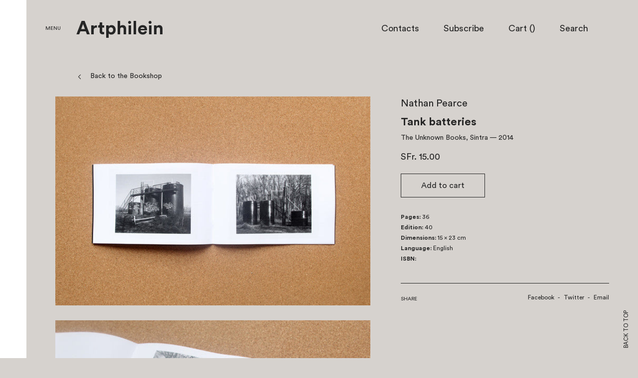

--- FILE ---
content_type: text/html; charset=utf-8
request_url: https://choisi.info/products/nathan-pearce-tank-batteries
body_size: 19618
content:
<!doctype html>
<!--[if IE 8]><html class="no-js lt-ie9" lang="en"> <![endif]-->
<!--[if IE 9 ]><html class="ie9 no-js"> <![endif]-->
<!--[if (gt IE 9)|!(IE)]><!--> <html class="no-js"> <!--<![endif]-->
<head>

  <!-- Basic page needs ================================================== -->
  <meta charset="utf-8">
  <meta http-equiv="X-UA-Compatible" content="IE=edge,chrome=1">
  <meta name="viewport" content="width=device-width, user-scalable=no, initial-scale=1.0, maximum-scale=1.0, minimum-scale=1.0">
  <meta name="turbolinks-cache-control" content="no-cache">
  

  <!-- Title and description ================================================== -->
  <title>
  Tank batteries &ndash; Artphilein Bookstore
  </title>
  
  <!-- Helpers ================================================== -->
  <!-- /snippets/social-meta-tags.liquid -->


  <meta property="og:type" content="product">
  <meta property="og:title" content="Tank batteries">
  
    <meta property="og:image" content="http://choisi.info/cdn/shop/products/IMG_9696_670_grande.jpg?v=1469631835">
    <meta property="og:image:secure_url" content="https://choisi.info/cdn/shop/products/IMG_9696_670_grande.jpg?v=1469631835">
  
    <meta property="og:image" content="http://choisi.info/cdn/shop/products/IMG_9690_670_grande.jpg?v=1469631835">
    <meta property="og:image:secure_url" content="https://choisi.info/cdn/shop/products/IMG_9690_670_grande.jpg?v=1469631835">
  
    <meta property="og:image" content="http://choisi.info/cdn/shop/products/IMG_9704_670_grande_a4fdd23c-abef-4b48-9f5c-f19d5c90025b_grande.jpg?v=1469631835">
    <meta property="og:image:secure_url" content="https://choisi.info/cdn/shop/products/IMG_9704_670_grande_a4fdd23c-abef-4b48-9f5c-f19d5c90025b_grande.jpg?v=1469631835">
  
  <meta property="og:description" content="">
  <meta property="og:price:amount" content="15.00">
  <meta property="og:price:currency" content="CHF">

<meta property="og:url" content="https://choisi.info/products/nathan-pearce-tank-batteries">
<meta property="og:site_name" content="Artphilein Bookstore">



  <meta name="twitter:site" content="@https://www.instagram.com/artphilein_books">


  <meta name="twitter:card" content="summary">


  <meta name="twitter:title" content="Tank batteries">
  <meta name="twitter:description" content="">
  <meta name="twitter:image" content="https://choisi.info/cdn/shop/products/IMG_9704_670_grande_a4fdd23c-abef-4b48-9f5c-f19d5c90025b_grande.jpg?v=1469631835">
  <meta name="twitter:image:width" content="600">
  <meta name="twitter:image:height" content="600">


  <link rel="canonical" href="https://choisi.info/products/nathan-pearce-tank-batteries">
  <meta name="theme-color" content="#747474">

  <!-- CSS ================================================== -->
  <link href="//choisi.info/cdn/shop/t/1/assets/bundle.css?v=70079478090149203201576076808" rel="stylesheet" type="text/css" media="all" />

  <!-- Header hook for plugins ================================================== -->
  <script>window.performance && window.performance.mark && window.performance.mark('shopify.content_for_header.start');</script><meta name="google-site-verification" content="PzfUL1wZbvrxpW6hauYI2JcjZdFKFFfzBB2wjxvXv2Q">
<meta name="facebook-domain-verification" content="8pg39c2ijhsgey33yazrbbdb3i7kg4">
<meta name="facebook-domain-verification" content="ngfqt9bcdh90654hdpnezsfvamvoyn">
<meta id="shopify-digital-wallet" name="shopify-digital-wallet" content="/13417181/digital_wallets/dialog">
<meta name="shopify-checkout-api-token" content="7ae0a321afa30c857b5bcaf270b0d6d5">
<meta id="in-context-paypal-metadata" data-shop-id="13417181" data-venmo-supported="false" data-environment="production" data-locale="en_US" data-paypal-v4="true" data-currency="CHF">
<link rel="alternate" type="application/json+oembed" href="https://choisi.info/products/nathan-pearce-tank-batteries.oembed">
<script async="async" src="/checkouts/internal/preloads.js?locale=en-CH"></script>
<link rel="preconnect" href="https://shop.app" crossorigin="anonymous">
<script async="async" src="https://shop.app/checkouts/internal/preloads.js?locale=en-CH&shop_id=13417181" crossorigin="anonymous"></script>
<script id="apple-pay-shop-capabilities" type="application/json">{"shopId":13417181,"countryCode":"CH","currencyCode":"CHF","merchantCapabilities":["supports3DS"],"merchantId":"gid:\/\/shopify\/Shop\/13417181","merchantName":"Artphilein Bookstore","requiredBillingContactFields":["postalAddress","email","phone"],"requiredShippingContactFields":["postalAddress","email","phone"],"shippingType":"shipping","supportedNetworks":["visa","masterCard"],"total":{"type":"pending","label":"Artphilein Bookstore","amount":"1.00"},"shopifyPaymentsEnabled":true,"supportsSubscriptions":true}</script>
<script id="shopify-features" type="application/json">{"accessToken":"7ae0a321afa30c857b5bcaf270b0d6d5","betas":["rich-media-storefront-analytics"],"domain":"choisi.info","predictiveSearch":true,"shopId":13417181,"locale":"en"}</script>
<script>var Shopify = Shopify || {};
Shopify.shop = "choisi-2.myshopify.com";
Shopify.locale = "en";
Shopify.currency = {"active":"CHF","rate":"1.0"};
Shopify.country = "CH";
Shopify.theme = {"name":"launchpad-star","id":133443527,"schema_name":null,"schema_version":null,"theme_store_id":null,"role":"main"};
Shopify.theme.handle = "null";
Shopify.theme.style = {"id":null,"handle":null};
Shopify.cdnHost = "choisi.info/cdn";
Shopify.routes = Shopify.routes || {};
Shopify.routes.root = "/";</script>
<script type="module">!function(o){(o.Shopify=o.Shopify||{}).modules=!0}(window);</script>
<script>!function(o){function n(){var o=[];function n(){o.push(Array.prototype.slice.apply(arguments))}return n.q=o,n}var t=o.Shopify=o.Shopify||{};t.loadFeatures=n(),t.autoloadFeatures=n()}(window);</script>
<script>
  window.ShopifyPay = window.ShopifyPay || {};
  window.ShopifyPay.apiHost = "shop.app\/pay";
  window.ShopifyPay.redirectState = null;
</script>
<script id="shop-js-analytics" type="application/json">{"pageType":"product"}</script>
<script defer="defer" async type="module" src="//choisi.info/cdn/shopifycloud/shop-js/modules/v2/client.init-shop-cart-sync_COMZFrEa.en.esm.js"></script>
<script defer="defer" async type="module" src="//choisi.info/cdn/shopifycloud/shop-js/modules/v2/chunk.common_CdXrxk3f.esm.js"></script>
<script type="module">
  await import("//choisi.info/cdn/shopifycloud/shop-js/modules/v2/client.init-shop-cart-sync_COMZFrEa.en.esm.js");
await import("//choisi.info/cdn/shopifycloud/shop-js/modules/v2/chunk.common_CdXrxk3f.esm.js");

  window.Shopify.SignInWithShop?.initShopCartSync?.({"fedCMEnabled":true,"windoidEnabled":true});

</script>
<script>
  window.Shopify = window.Shopify || {};
  if (!window.Shopify.featureAssets) window.Shopify.featureAssets = {};
  window.Shopify.featureAssets['shop-js'] = {"shop-cart-sync":["modules/v2/client.shop-cart-sync_CRSPkpKa.en.esm.js","modules/v2/chunk.common_CdXrxk3f.esm.js"],"init-fed-cm":["modules/v2/client.init-fed-cm_DO1JVZ96.en.esm.js","modules/v2/chunk.common_CdXrxk3f.esm.js"],"init-windoid":["modules/v2/client.init-windoid_hXardXh0.en.esm.js","modules/v2/chunk.common_CdXrxk3f.esm.js"],"init-shop-email-lookup-coordinator":["modules/v2/client.init-shop-email-lookup-coordinator_jpxQlUsx.en.esm.js","modules/v2/chunk.common_CdXrxk3f.esm.js"],"shop-toast-manager":["modules/v2/client.shop-toast-manager_C-K0q6-t.en.esm.js","modules/v2/chunk.common_CdXrxk3f.esm.js"],"shop-button":["modules/v2/client.shop-button_B6dBoDg5.en.esm.js","modules/v2/chunk.common_CdXrxk3f.esm.js"],"shop-login-button":["modules/v2/client.shop-login-button_BHRMsoBb.en.esm.js","modules/v2/chunk.common_CdXrxk3f.esm.js","modules/v2/chunk.modal_C89cmTvN.esm.js"],"shop-cash-offers":["modules/v2/client.shop-cash-offers_p6Pw3nax.en.esm.js","modules/v2/chunk.common_CdXrxk3f.esm.js","modules/v2/chunk.modal_C89cmTvN.esm.js"],"avatar":["modules/v2/client.avatar_BTnouDA3.en.esm.js"],"init-shop-cart-sync":["modules/v2/client.init-shop-cart-sync_COMZFrEa.en.esm.js","modules/v2/chunk.common_CdXrxk3f.esm.js"],"init-shop-for-new-customer-accounts":["modules/v2/client.init-shop-for-new-customer-accounts_BNQiNx4m.en.esm.js","modules/v2/client.shop-login-button_BHRMsoBb.en.esm.js","modules/v2/chunk.common_CdXrxk3f.esm.js","modules/v2/chunk.modal_C89cmTvN.esm.js"],"pay-button":["modules/v2/client.pay-button_CRuQ9trT.en.esm.js","modules/v2/chunk.common_CdXrxk3f.esm.js"],"init-customer-accounts-sign-up":["modules/v2/client.init-customer-accounts-sign-up_Q1yheB3t.en.esm.js","modules/v2/client.shop-login-button_BHRMsoBb.en.esm.js","modules/v2/chunk.common_CdXrxk3f.esm.js","modules/v2/chunk.modal_C89cmTvN.esm.js"],"checkout-modal":["modules/v2/client.checkout-modal_DtXVhFgQ.en.esm.js","modules/v2/chunk.common_CdXrxk3f.esm.js","modules/v2/chunk.modal_C89cmTvN.esm.js"],"init-customer-accounts":["modules/v2/client.init-customer-accounts_B5rMd0lj.en.esm.js","modules/v2/client.shop-login-button_BHRMsoBb.en.esm.js","modules/v2/chunk.common_CdXrxk3f.esm.js","modules/v2/chunk.modal_C89cmTvN.esm.js"],"lead-capture":["modules/v2/client.lead-capture_CmGCXBh3.en.esm.js","modules/v2/chunk.common_CdXrxk3f.esm.js","modules/v2/chunk.modal_C89cmTvN.esm.js"],"shop-follow-button":["modules/v2/client.shop-follow-button_CV5C02lv.en.esm.js","modules/v2/chunk.common_CdXrxk3f.esm.js","modules/v2/chunk.modal_C89cmTvN.esm.js"],"shop-login":["modules/v2/client.shop-login_Bz_Zm_XZ.en.esm.js","modules/v2/chunk.common_CdXrxk3f.esm.js","modules/v2/chunk.modal_C89cmTvN.esm.js"],"payment-terms":["modules/v2/client.payment-terms_D7XnU2ez.en.esm.js","modules/v2/chunk.common_CdXrxk3f.esm.js","modules/v2/chunk.modal_C89cmTvN.esm.js"]};
</script>
<script id="__st">var __st={"a":13417181,"offset":3600,"reqid":"4b14c275-357c-4170-bd68-5c26851d77fa-1763317234","pageurl":"choisi.info\/products\/nathan-pearce-tank-batteries","u":"d856eeb0f2a0","p":"product","rtyp":"product","rid":7981406599};</script>
<script>window.ShopifyPaypalV4VisibilityTracking = true;</script>
<script id="captcha-bootstrap">!function(){'use strict';const t='contact',e='account',n='new_comment',o=[[t,t],['blogs',n],['comments',n],[t,'customer']],c=[[e,'customer_login'],[e,'guest_login'],[e,'recover_customer_password'],[e,'create_customer']],r=t=>t.map((([t,e])=>`form[action*='/${t}']:not([data-nocaptcha='true']) input[name='form_type'][value='${e}']`)).join(','),a=t=>()=>t?[...document.querySelectorAll(t)].map((t=>t.form)):[];function s(){const t=[...o],e=r(t);return a(e)}const i='password',u='form_key',d=['recaptcha-v3-token','g-recaptcha-response','h-captcha-response',i],f=()=>{try{return window.sessionStorage}catch{return}},m='__shopify_v',_=t=>t.elements[u];function p(t,e,n=!1){try{const o=window.sessionStorage,c=JSON.parse(o.getItem(e)),{data:r}=function(t){const{data:e,action:n}=t;return t[m]||n?{data:e,action:n}:{data:t,action:n}}(c);for(const[e,n]of Object.entries(r))t.elements[e]&&(t.elements[e].value=n);n&&o.removeItem(e)}catch(o){console.error('form repopulation failed',{error:o})}}const l='form_type',E='cptcha';function T(t){t.dataset[E]=!0}const w=window,h=w.document,L='Shopify',v='ce_forms',y='captcha';let A=!1;((t,e)=>{const n=(g='f06e6c50-85a8-45c8-87d0-21a2b65856fe',I='https://cdn.shopify.com/shopifycloud/storefront-forms-hcaptcha/ce_storefront_forms_captcha_hcaptcha.v1.5.2.iife.js',D={infoText:'Protected by hCaptcha',privacyText:'Privacy',termsText:'Terms'},(t,e,n)=>{const o=w[L][v],c=o.bindForm;if(c)return c(t,g,e,D).then(n);var r;o.q.push([[t,g,e,D],n]),r=I,A||(h.body.append(Object.assign(h.createElement('script'),{id:'captcha-provider',async:!0,src:r})),A=!0)});var g,I,D;w[L]=w[L]||{},w[L][v]=w[L][v]||{},w[L][v].q=[],w[L][y]=w[L][y]||{},w[L][y].protect=function(t,e){n(t,void 0,e),T(t)},Object.freeze(w[L][y]),function(t,e,n,w,h,L){const[v,y,A,g]=function(t,e,n){const i=e?o:[],u=t?c:[],d=[...i,...u],f=r(d),m=r(i),_=r(d.filter((([t,e])=>n.includes(e))));return[a(f),a(m),a(_),s()]}(w,h,L),I=t=>{const e=t.target;return e instanceof HTMLFormElement?e:e&&e.form},D=t=>v().includes(t);t.addEventListener('submit',(t=>{const e=I(t);if(!e)return;const n=D(e)&&!e.dataset.hcaptchaBound&&!e.dataset.recaptchaBound,o=_(e),c=g().includes(e)&&(!o||!o.value);(n||c)&&t.preventDefault(),c&&!n&&(function(t){try{if(!f())return;!function(t){const e=f();if(!e)return;const n=_(t);if(!n)return;const o=n.value;o&&e.removeItem(o)}(t);const e=Array.from(Array(32),(()=>Math.random().toString(36)[2])).join('');!function(t,e){_(t)||t.append(Object.assign(document.createElement('input'),{type:'hidden',name:u})),t.elements[u].value=e}(t,e),function(t,e){const n=f();if(!n)return;const o=[...t.querySelectorAll(`input[type='${i}']`)].map((({name:t})=>t)),c=[...d,...o],r={};for(const[a,s]of new FormData(t).entries())c.includes(a)||(r[a]=s);n.setItem(e,JSON.stringify({[m]:1,action:t.action,data:r}))}(t,e)}catch(e){console.error('failed to persist form',e)}}(e),e.submit())}));const S=(t,e)=>{t&&!t.dataset[E]&&(n(t,e.some((e=>e===t))),T(t))};for(const o of['focusin','change'])t.addEventListener(o,(t=>{const e=I(t);D(e)&&S(e,y())}));const B=e.get('form_key'),M=e.get(l),P=B&&M;t.addEventListener('DOMContentLoaded',(()=>{const t=y();if(P)for(const e of t)e.elements[l].value===M&&p(e,B);[...new Set([...A(),...v().filter((t=>'true'===t.dataset.shopifyCaptcha))])].forEach((e=>S(e,t)))}))}(h,new URLSearchParams(w.location.search),n,t,e,['guest_login'])})(!0,!0)}();</script>
<script integrity="sha256-52AcMU7V7pcBOXWImdc/TAGTFKeNjmkeM1Pvks/DTgc=" data-source-attribution="shopify.loadfeatures" defer="defer" src="//choisi.info/cdn/shopifycloud/storefront/assets/storefront/load_feature-81c60534.js" crossorigin="anonymous"></script>
<script crossorigin="anonymous" defer="defer" src="//choisi.info/cdn/shopifycloud/storefront/assets/shopify_pay/storefront-65b4c6d7.js?v=20250812"></script>
<script data-source-attribution="shopify.dynamic_checkout.dynamic.init">var Shopify=Shopify||{};Shopify.PaymentButton=Shopify.PaymentButton||{isStorefrontPortableWallets:!0,init:function(){window.Shopify.PaymentButton.init=function(){};var t=document.createElement("script");t.src="https://choisi.info/cdn/shopifycloud/portable-wallets/latest/portable-wallets.en.js",t.type="module",document.head.appendChild(t)}};
</script>
<script data-source-attribution="shopify.dynamic_checkout.buyer_consent">
  function portableWalletsHideBuyerConsent(e){var t=document.getElementById("shopify-buyer-consent"),n=document.getElementById("shopify-subscription-policy-button");t&&n&&(t.classList.add("hidden"),t.setAttribute("aria-hidden","true"),n.removeEventListener("click",e))}function portableWalletsShowBuyerConsent(e){var t=document.getElementById("shopify-buyer-consent"),n=document.getElementById("shopify-subscription-policy-button");t&&n&&(t.classList.remove("hidden"),t.removeAttribute("aria-hidden"),n.addEventListener("click",e))}window.Shopify?.PaymentButton&&(window.Shopify.PaymentButton.hideBuyerConsent=portableWalletsHideBuyerConsent,window.Shopify.PaymentButton.showBuyerConsent=portableWalletsShowBuyerConsent);
</script>
<script data-source-attribution="shopify.dynamic_checkout.cart.bootstrap">document.addEventListener("DOMContentLoaded",(function(){function t(){return document.querySelector("shopify-accelerated-checkout-cart, shopify-accelerated-checkout")}if(t())Shopify.PaymentButton.init();else{new MutationObserver((function(e,n){t()&&(Shopify.PaymentButton.init(),n.disconnect())})).observe(document.body,{childList:!0,subtree:!0})}}));
</script>
<script id='scb4127' type='text/javascript' async='' src='https://choisi.info/cdn/shopifycloud/privacy-banner/storefront-banner.js'></script><link id="shopify-accelerated-checkout-styles" rel="stylesheet" media="screen" href="https://choisi.info/cdn/shopifycloud/portable-wallets/latest/accelerated-checkout-backwards-compat.css" crossorigin="anonymous">
<style id="shopify-accelerated-checkout-cart">
        #shopify-buyer-consent {
  margin-top: 1em;
  display: inline-block;
  width: 100%;
}

#shopify-buyer-consent.hidden {
  display: none;
}

#shopify-subscription-policy-button {
  background: none;
  border: none;
  padding: 0;
  text-decoration: underline;
  font-size: inherit;
  cursor: pointer;
}

#shopify-subscription-policy-button::before {
  box-shadow: none;
}

      </style>

<script>window.performance && window.performance.mark && window.performance.mark('shopify.content_for_header.end');</script>
  <script data-turbolinks-eval="false" type="text/javascript" src="//choisi.info/cdn/shop/t/1/assets/modernizr.min.js?v=137617515274177302221466782669"></script>
  
  <script src="//choisi.info/cdn/shopifycloud/storefront/assets/themes_support/shopify_common-5f594365.js" type="text/javascript"></script>

<link href="https://monorail-edge.shopifysvc.com" rel="dns-prefetch">
<script>(function(){if ("sendBeacon" in navigator && "performance" in window) {try {var session_token_from_headers = performance.getEntriesByType('navigation')[0].serverTiming.find(x => x.name == '_s').description;} catch {var session_token_from_headers = undefined;}var session_cookie_matches = document.cookie.match(/_shopify_s=([^;]*)/);var session_token_from_cookie = session_cookie_matches && session_cookie_matches.length === 2 ? session_cookie_matches[1] : "";var session_token = session_token_from_headers || session_token_from_cookie || "";function handle_abandonment_event(e) {var entries = performance.getEntries().filter(function(entry) {return /monorail-edge.shopifysvc.com/.test(entry.name);});if (!window.abandonment_tracked && entries.length === 0) {window.abandonment_tracked = true;var currentMs = Date.now();var navigation_start = performance.timing.navigationStart;var payload = {shop_id: 13417181,url: window.location.href,navigation_start,duration: currentMs - navigation_start,session_token,page_type: "product"};window.navigator.sendBeacon("https://monorail-edge.shopifysvc.com/v1/produce", JSON.stringify({schema_id: "online_store_buyer_site_abandonment/1.1",payload: payload,metadata: {event_created_at_ms: currentMs,event_sent_at_ms: currentMs}}));}}window.addEventListener('pagehide', handle_abandonment_event);}}());</script>
<script id="web-pixels-manager-setup">(function e(e,d,r,n,o){if(void 0===o&&(o={}),!Boolean(null===(a=null===(i=window.Shopify)||void 0===i?void 0:i.analytics)||void 0===a?void 0:a.replayQueue)){var i,a;window.Shopify=window.Shopify||{};var t=window.Shopify;t.analytics=t.analytics||{};var s=t.analytics;s.replayQueue=[],s.publish=function(e,d,r){return s.replayQueue.push([e,d,r]),!0};try{self.performance.mark("wpm:start")}catch(e){}var l=function(){var e={modern:/Edge?\/(1{2}[4-9]|1[2-9]\d|[2-9]\d{2}|\d{4,})\.\d+(\.\d+|)|Firefox\/(1{2}[4-9]|1[2-9]\d|[2-9]\d{2}|\d{4,})\.\d+(\.\d+|)|Chrom(ium|e)\/(9{2}|\d{3,})\.\d+(\.\d+|)|(Maci|X1{2}).+ Version\/(15\.\d+|(1[6-9]|[2-9]\d|\d{3,})\.\d+)([,.]\d+|)( \(\w+\)|)( Mobile\/\w+|) Safari\/|Chrome.+OPR\/(9{2}|\d{3,})\.\d+\.\d+|(CPU[ +]OS|iPhone[ +]OS|CPU[ +]iPhone|CPU IPhone OS|CPU iPad OS)[ +]+(15[._]\d+|(1[6-9]|[2-9]\d|\d{3,})[._]\d+)([._]\d+|)|Android:?[ /-](13[3-9]|1[4-9]\d|[2-9]\d{2}|\d{4,})(\.\d+|)(\.\d+|)|Android.+Firefox\/(13[5-9]|1[4-9]\d|[2-9]\d{2}|\d{4,})\.\d+(\.\d+|)|Android.+Chrom(ium|e)\/(13[3-9]|1[4-9]\d|[2-9]\d{2}|\d{4,})\.\d+(\.\d+|)|SamsungBrowser\/([2-9]\d|\d{3,})\.\d+/,legacy:/Edge?\/(1[6-9]|[2-9]\d|\d{3,})\.\d+(\.\d+|)|Firefox\/(5[4-9]|[6-9]\d|\d{3,})\.\d+(\.\d+|)|Chrom(ium|e)\/(5[1-9]|[6-9]\d|\d{3,})\.\d+(\.\d+|)([\d.]+$|.*Safari\/(?![\d.]+ Edge\/[\d.]+$))|(Maci|X1{2}).+ Version\/(10\.\d+|(1[1-9]|[2-9]\d|\d{3,})\.\d+)([,.]\d+|)( \(\w+\)|)( Mobile\/\w+|) Safari\/|Chrome.+OPR\/(3[89]|[4-9]\d|\d{3,})\.\d+\.\d+|(CPU[ +]OS|iPhone[ +]OS|CPU[ +]iPhone|CPU IPhone OS|CPU iPad OS)[ +]+(10[._]\d+|(1[1-9]|[2-9]\d|\d{3,})[._]\d+)([._]\d+|)|Android:?[ /-](13[3-9]|1[4-9]\d|[2-9]\d{2}|\d{4,})(\.\d+|)(\.\d+|)|Mobile Safari.+OPR\/([89]\d|\d{3,})\.\d+\.\d+|Android.+Firefox\/(13[5-9]|1[4-9]\d|[2-9]\d{2}|\d{4,})\.\d+(\.\d+|)|Android.+Chrom(ium|e)\/(13[3-9]|1[4-9]\d|[2-9]\d{2}|\d{4,})\.\d+(\.\d+|)|Android.+(UC? ?Browser|UCWEB|U3)[ /]?(15\.([5-9]|\d{2,})|(1[6-9]|[2-9]\d|\d{3,})\.\d+)\.\d+|SamsungBrowser\/(5\.\d+|([6-9]|\d{2,})\.\d+)|Android.+MQ{2}Browser\/(14(\.(9|\d{2,})|)|(1[5-9]|[2-9]\d|\d{3,})(\.\d+|))(\.\d+|)|K[Aa][Ii]OS\/(3\.\d+|([4-9]|\d{2,})\.\d+)(\.\d+|)/},d=e.modern,r=e.legacy,n=navigator.userAgent;return n.match(d)?"modern":n.match(r)?"legacy":"unknown"}(),u="modern"===l?"modern":"legacy",c=(null!=n?n:{modern:"",legacy:""})[u],f=function(e){return[e.baseUrl,"/wpm","/b",e.hashVersion,"modern"===e.buildTarget?"m":"l",".js"].join("")}({baseUrl:d,hashVersion:r,buildTarget:u}),m=function(e){var d=e.version,r=e.bundleTarget,n=e.surface,o=e.pageUrl,i=e.monorailEndpoint;return{emit:function(e){var a=e.status,t=e.errorMsg,s=(new Date).getTime(),l=JSON.stringify({metadata:{event_sent_at_ms:s},events:[{schema_id:"web_pixels_manager_load/3.1",payload:{version:d,bundle_target:r,page_url:o,status:a,surface:n,error_msg:t},metadata:{event_created_at_ms:s}}]});if(!i)return console&&console.warn&&console.warn("[Web Pixels Manager] No Monorail endpoint provided, skipping logging."),!1;try{return self.navigator.sendBeacon.bind(self.navigator)(i,l)}catch(e){}var u=new XMLHttpRequest;try{return u.open("POST",i,!0),u.setRequestHeader("Content-Type","text/plain"),u.send(l),!0}catch(e){return console&&console.warn&&console.warn("[Web Pixels Manager] Got an unhandled error while logging to Monorail."),!1}}}}({version:r,bundleTarget:l,surface:e.surface,pageUrl:self.location.href,monorailEndpoint:e.monorailEndpoint});try{o.browserTarget=l,function(e){var d=e.src,r=e.async,n=void 0===r||r,o=e.onload,i=e.onerror,a=e.sri,t=e.scriptDataAttributes,s=void 0===t?{}:t,l=document.createElement("script"),u=document.querySelector("head"),c=document.querySelector("body");if(l.async=n,l.src=d,a&&(l.integrity=a,l.crossOrigin="anonymous"),s)for(var f in s)if(Object.prototype.hasOwnProperty.call(s,f))try{l.dataset[f]=s[f]}catch(e){}if(o&&l.addEventListener("load",o),i&&l.addEventListener("error",i),u)u.appendChild(l);else{if(!c)throw new Error("Did not find a head or body element to append the script");c.appendChild(l)}}({src:f,async:!0,onload:function(){if(!function(){var e,d;return Boolean(null===(d=null===(e=window.Shopify)||void 0===e?void 0:e.analytics)||void 0===d?void 0:d.initialized)}()){var d=window.webPixelsManager.init(e)||void 0;if(d){var r=window.Shopify.analytics;r.replayQueue.forEach((function(e){var r=e[0],n=e[1],o=e[2];d.publishCustomEvent(r,n,o)})),r.replayQueue=[],r.publish=d.publishCustomEvent,r.visitor=d.visitor,r.initialized=!0}}},onerror:function(){return m.emit({status:"failed",errorMsg:"".concat(f," has failed to load")})},sri:function(e){var d=/^sha384-[A-Za-z0-9+/=]+$/;return"string"==typeof e&&d.test(e)}(c)?c:"",scriptDataAttributes:o}),m.emit({status:"loading"})}catch(e){m.emit({status:"failed",errorMsg:(null==e?void 0:e.message)||"Unknown error"})}}})({shopId: 13417181,storefrontBaseUrl: "https://choisi.info",extensionsBaseUrl: "https://extensions.shopifycdn.com/cdn/shopifycloud/web-pixels-manager",monorailEndpoint: "https://monorail-edge.shopifysvc.com/unstable/produce_batch",surface: "storefront-renderer",enabledBetaFlags: ["2dca8a86"],webPixelsConfigList: [{"id":"363692093","configuration":"{\"config\":\"{\\\"pixel_id\\\":\\\"G-KPN0SPS205\\\",\\\"target_country\\\":\\\"CH\\\",\\\"gtag_events\\\":[{\\\"type\\\":\\\"purchase\\\",\\\"action_label\\\":\\\"G-KPN0SPS205\\\"},{\\\"type\\\":\\\"page_view\\\",\\\"action_label\\\":\\\"G-KPN0SPS205\\\"},{\\\"type\\\":\\\"view_item\\\",\\\"action_label\\\":\\\"G-KPN0SPS205\\\"},{\\\"type\\\":\\\"search\\\",\\\"action_label\\\":\\\"G-KPN0SPS205\\\"},{\\\"type\\\":\\\"add_to_cart\\\",\\\"action_label\\\":\\\"G-KPN0SPS205\\\"},{\\\"type\\\":\\\"begin_checkout\\\",\\\"action_label\\\":\\\"G-KPN0SPS205\\\"},{\\\"type\\\":\\\"add_payment_info\\\",\\\"action_label\\\":\\\"G-KPN0SPS205\\\"}],\\\"enable_monitoring_mode\\\":false}\"}","eventPayloadVersion":"v1","runtimeContext":"OPEN","scriptVersion":"b2a88bafab3e21179ed38636efcd8a93","type":"APP","apiClientId":1780363,"privacyPurposes":[],"dataSharingAdjustments":{"protectedCustomerApprovalScopes":["read_customer_address","read_customer_email","read_customer_name","read_customer_personal_data","read_customer_phone"]}},{"id":"104988733","configuration":"{\"pixel_id\":\"734636347405798\",\"pixel_type\":\"facebook_pixel\",\"metaapp_system_user_token\":\"-\"}","eventPayloadVersion":"v1","runtimeContext":"OPEN","scriptVersion":"ca16bc87fe92b6042fbaa3acc2fbdaa6","type":"APP","apiClientId":2329312,"privacyPurposes":["ANALYTICS","MARKETING","SALE_OF_DATA"],"dataSharingAdjustments":{"protectedCustomerApprovalScopes":["read_customer_address","read_customer_email","read_customer_name","read_customer_personal_data","read_customer_phone"]}},{"id":"197099899","eventPayloadVersion":"v1","runtimeContext":"LAX","scriptVersion":"1","type":"CUSTOM","privacyPurposes":["ANALYTICS"],"name":"Google Analytics tag (migrated)"},{"id":"shopify-app-pixel","configuration":"{}","eventPayloadVersion":"v1","runtimeContext":"STRICT","scriptVersion":"0450","apiClientId":"shopify-pixel","type":"APP","privacyPurposes":["ANALYTICS","MARKETING"]},{"id":"shopify-custom-pixel","eventPayloadVersion":"v1","runtimeContext":"LAX","scriptVersion":"0450","apiClientId":"shopify-pixel","type":"CUSTOM","privacyPurposes":["ANALYTICS","MARKETING"]}],isMerchantRequest: false,initData: {"shop":{"name":"Artphilein Bookstore","paymentSettings":{"currencyCode":"CHF"},"myshopifyDomain":"choisi-2.myshopify.com","countryCode":"CH","storefrontUrl":"https:\/\/choisi.info"},"customer":null,"cart":null,"checkout":null,"productVariants":[{"price":{"amount":15.0,"currencyCode":"CHF"},"product":{"title":"Tank batteries","vendor":"The Unknown Books, Sintra","id":"7981406599","untranslatedTitle":"Tank batteries","url":"\/products\/nathan-pearce-tank-batteries","type":""},"id":"25289395335","image":{"src":"\/\/choisi.info\/cdn\/shop\/products\/IMG_9704_670_grande_a4fdd23c-abef-4b48-9f5c-f19d5c90025b.jpg?v=1469631835"},"sku":"nathan-pearce-tank-batteries","title":"Default Title","untranslatedTitle":"Default Title"}],"purchasingCompany":null},},"https://choisi.info/cdn","ae1676cfwd2530674p4253c800m34e853cb",{"modern":"","legacy":""},{"shopId":"13417181","storefrontBaseUrl":"https:\/\/choisi.info","extensionBaseUrl":"https:\/\/extensions.shopifycdn.com\/cdn\/shopifycloud\/web-pixels-manager","surface":"storefront-renderer","enabledBetaFlags":"[\"2dca8a86\"]","isMerchantRequest":"false","hashVersion":"ae1676cfwd2530674p4253c800m34e853cb","publish":"custom","events":"[[\"page_viewed\",{}],[\"product_viewed\",{\"productVariant\":{\"price\":{\"amount\":15.0,\"currencyCode\":\"CHF\"},\"product\":{\"title\":\"Tank batteries\",\"vendor\":\"The Unknown Books, Sintra\",\"id\":\"7981406599\",\"untranslatedTitle\":\"Tank batteries\",\"url\":\"\/products\/nathan-pearce-tank-batteries\",\"type\":\"\"},\"id\":\"25289395335\",\"image\":{\"src\":\"\/\/choisi.info\/cdn\/shop\/products\/IMG_9704_670_grande_a4fdd23c-abef-4b48-9f5c-f19d5c90025b.jpg?v=1469631835\"},\"sku\":\"nathan-pearce-tank-batteries\",\"title\":\"Default Title\",\"untranslatedTitle\":\"Default Title\"}}]]"});</script><script>
  window.ShopifyAnalytics = window.ShopifyAnalytics || {};
  window.ShopifyAnalytics.meta = window.ShopifyAnalytics.meta || {};
  window.ShopifyAnalytics.meta.currency = 'CHF';
  var meta = {"product":{"id":7981406599,"gid":"gid:\/\/shopify\/Product\/7981406599","vendor":"The Unknown Books, Sintra","type":"","variants":[{"id":25289395335,"price":1500,"name":"Tank batteries","public_title":null,"sku":"nathan-pearce-tank-batteries"}],"remote":false},"page":{"pageType":"product","resourceType":"product","resourceId":7981406599}};
  for (var attr in meta) {
    window.ShopifyAnalytics.meta[attr] = meta[attr];
  }
</script>
<script class="analytics">
  (function () {
    var customDocumentWrite = function(content) {
      var jquery = null;

      if (window.jQuery) {
        jquery = window.jQuery;
      } else if (window.Checkout && window.Checkout.$) {
        jquery = window.Checkout.$;
      }

      if (jquery) {
        jquery('body').append(content);
      }
    };

    var hasLoggedConversion = function(token) {
      if (token) {
        return document.cookie.indexOf('loggedConversion=' + token) !== -1;
      }
      return false;
    }

    var setCookieIfConversion = function(token) {
      if (token) {
        var twoMonthsFromNow = new Date(Date.now());
        twoMonthsFromNow.setMonth(twoMonthsFromNow.getMonth() + 2);

        document.cookie = 'loggedConversion=' + token + '; expires=' + twoMonthsFromNow;
      }
    }

    var trekkie = window.ShopifyAnalytics.lib = window.trekkie = window.trekkie || [];
    if (trekkie.integrations) {
      return;
    }
    trekkie.methods = [
      'identify',
      'page',
      'ready',
      'track',
      'trackForm',
      'trackLink'
    ];
    trekkie.factory = function(method) {
      return function() {
        var args = Array.prototype.slice.call(arguments);
        args.unshift(method);
        trekkie.push(args);
        return trekkie;
      };
    };
    for (var i = 0; i < trekkie.methods.length; i++) {
      var key = trekkie.methods[i];
      trekkie[key] = trekkie.factory(key);
    }
    trekkie.load = function(config) {
      trekkie.config = config || {};
      trekkie.config.initialDocumentCookie = document.cookie;
      var first = document.getElementsByTagName('script')[0];
      var script = document.createElement('script');
      script.type = 'text/javascript';
      script.onerror = function(e) {
        var scriptFallback = document.createElement('script');
        scriptFallback.type = 'text/javascript';
        scriptFallback.onerror = function(error) {
                var Monorail = {
      produce: function produce(monorailDomain, schemaId, payload) {
        var currentMs = new Date().getTime();
        var event = {
          schema_id: schemaId,
          payload: payload,
          metadata: {
            event_created_at_ms: currentMs,
            event_sent_at_ms: currentMs
          }
        };
        return Monorail.sendRequest("https://" + monorailDomain + "/v1/produce", JSON.stringify(event));
      },
      sendRequest: function sendRequest(endpointUrl, payload) {
        // Try the sendBeacon API
        if (window && window.navigator && typeof window.navigator.sendBeacon === 'function' && typeof window.Blob === 'function' && !Monorail.isIos12()) {
          var blobData = new window.Blob([payload], {
            type: 'text/plain'
          });

          if (window.navigator.sendBeacon(endpointUrl, blobData)) {
            return true;
          } // sendBeacon was not successful

        } // XHR beacon

        var xhr = new XMLHttpRequest();

        try {
          xhr.open('POST', endpointUrl);
          xhr.setRequestHeader('Content-Type', 'text/plain');
          xhr.send(payload);
        } catch (e) {
          console.log(e);
        }

        return false;
      },
      isIos12: function isIos12() {
        return window.navigator.userAgent.lastIndexOf('iPhone; CPU iPhone OS 12_') !== -1 || window.navigator.userAgent.lastIndexOf('iPad; CPU OS 12_') !== -1;
      }
    };
    Monorail.produce('monorail-edge.shopifysvc.com',
      'trekkie_storefront_load_errors/1.1',
      {shop_id: 13417181,
      theme_id: 133443527,
      app_name: "storefront",
      context_url: window.location.href,
      source_url: "//choisi.info/cdn/s/trekkie.storefront.308893168db1679b4a9f8a086857af995740364f.min.js"});

        };
        scriptFallback.async = true;
        scriptFallback.src = '//choisi.info/cdn/s/trekkie.storefront.308893168db1679b4a9f8a086857af995740364f.min.js';
        first.parentNode.insertBefore(scriptFallback, first);
      };
      script.async = true;
      script.src = '//choisi.info/cdn/s/trekkie.storefront.308893168db1679b4a9f8a086857af995740364f.min.js';
      first.parentNode.insertBefore(script, first);
    };
    trekkie.load(
      {"Trekkie":{"appName":"storefront","development":false,"defaultAttributes":{"shopId":13417181,"isMerchantRequest":null,"themeId":133443527,"themeCityHash":"4174030311670268311","contentLanguage":"en","currency":"CHF","eventMetadataId":"5bea2cbc-3791-4c2c-beb4-56f4bc08d07e"},"isServerSideCookieWritingEnabled":true,"monorailRegion":"shop_domain","enabledBetaFlags":["f0df213a"]},"Session Attribution":{},"S2S":{"facebookCapiEnabled":false,"source":"trekkie-storefront-renderer","apiClientId":580111}}
    );

    var loaded = false;
    trekkie.ready(function() {
      if (loaded) return;
      loaded = true;

      window.ShopifyAnalytics.lib = window.trekkie;

      var originalDocumentWrite = document.write;
      document.write = customDocumentWrite;
      try { window.ShopifyAnalytics.merchantGoogleAnalytics.call(this); } catch(error) {};
      document.write = originalDocumentWrite;

      window.ShopifyAnalytics.lib.page(null,{"pageType":"product","resourceType":"product","resourceId":7981406599,"shopifyEmitted":true});

      var match = window.location.pathname.match(/checkouts\/(.+)\/(thank_you|post_purchase)/)
      var token = match? match[1]: undefined;
      if (!hasLoggedConversion(token)) {
        setCookieIfConversion(token);
        window.ShopifyAnalytics.lib.track("Viewed Product",{"currency":"CHF","variantId":25289395335,"productId":7981406599,"productGid":"gid:\/\/shopify\/Product\/7981406599","name":"Tank batteries","price":"15.00","sku":"nathan-pearce-tank-batteries","brand":"The Unknown Books, Sintra","variant":null,"category":"","nonInteraction":true,"remote":false},undefined,undefined,{"shopifyEmitted":true});
      window.ShopifyAnalytics.lib.track("monorail:\/\/trekkie_storefront_viewed_product\/1.1",{"currency":"CHF","variantId":25289395335,"productId":7981406599,"productGid":"gid:\/\/shopify\/Product\/7981406599","name":"Tank batteries","price":"15.00","sku":"nathan-pearce-tank-batteries","brand":"The Unknown Books, Sintra","variant":null,"category":"","nonInteraction":true,"remote":false,"referer":"https:\/\/choisi.info\/products\/nathan-pearce-tank-batteries"});
      }
    });


        var eventsListenerScript = document.createElement('script');
        eventsListenerScript.async = true;
        eventsListenerScript.src = "//choisi.info/cdn/shopifycloud/storefront/assets/shop_events_listener-3da45d37.js";
        document.getElementsByTagName('head')[0].appendChild(eventsListenerScript);

})();</script>
  <script>
  if (!window.ga || (window.ga && typeof window.ga !== 'function')) {
    window.ga = function ga() {
      (window.ga.q = window.ga.q || []).push(arguments);
      if (window.Shopify && window.Shopify.analytics && typeof window.Shopify.analytics.publish === 'function') {
        window.Shopify.analytics.publish("ga_stub_called", {}, {sendTo: "google_osp_migration"});
      }
      console.error("Shopify's Google Analytics stub called with:", Array.from(arguments), "\nSee https://help.shopify.com/manual/promoting-marketing/pixels/pixel-migration#google for more information.");
    };
    if (window.Shopify && window.Shopify.analytics && typeof window.Shopify.analytics.publish === 'function') {
      window.Shopify.analytics.publish("ga_stub_initialized", {}, {sendTo: "google_osp_migration"});
    }
  }
</script>
<script
  defer
  src="https://choisi.info/cdn/shopifycloud/perf-kit/shopify-perf-kit-2.1.2.min.js"
  data-application="storefront-renderer"
  data-shop-id="13417181"
  data-render-region="gcp-us-east1"
  data-page-type="product"
  data-theme-instance-id="133443527"
  data-theme-name=""
  data-theme-version=""
  data-monorail-region="shop_domain"
  data-resource-timing-sampling-rate="10"
  data-shs="true"
  data-shs-beacon="true"
  data-shs-export-with-fetch="true"
  data-shs-logs-sample-rate="1"
></script>
</head>


<body id="tank-batteries" class="template-product" >

    
  <div id="rootWrapper">
    <header id="mainHeader" data-turbolinks-permanent>
      <div id="menuToggle">
        <span class="show-for-medium" v-if="!menuStatus && !searchStatus && !contactStatus && !subscribeStatus" v-on:click="showMenu">menu</span>
        <span class="show-for-medium" v-if="menuStatus || searchStatus || contactStatus || subscribeStatus" v-on:click="handleClose">close</span>
      </div>
      <div class="mainHeader__container">
        <div class="mainHeader__logo">
          <div class="svgIcon svgIcon--close show-for-small-only" v-if="menuStatus || searchStatus || contactStatus || subscribeStatus" v-on:click="handleClose">
            <svg version="1.1" id="Layer_1" xmlns="http://www.w3.org/2000/svg" xmlns:xlink="http://www.w3.org/1999/xlink" x="0px" y="0px"
            	 viewBox="0 0 296.3 296.3" enable-background="new 0 0 296.3 296.3" xml:space="preserve">
            <polygon id="XMLID_31_" fill-rule="evenodd" clip-rule="evenodd" points="296.3,34.9 261.5,0 148.2,113.3 34.9,0 0,34.9 
            	113.3,148.2 0,261.5 34.9,296.3 148.2,183 261.5,296.3 296.3,261.5 183,148.2 "/>
            </svg>
          </div>
          <div class="svgIcon show-for-small-only" v-if="!menuStatus && !searchStatus && !contactStatus && !subscribeStatus" v-on:click="showMenu">
            <svg version="1.1"  xmlns="http://www.w3.org/2000/svg" xmlns:xlink="http://www.w3.org/1999/xlink" x="0px" y="0px"
            	 viewBox="0 0 298.8 139.4" enable-background="new 0 0 298.8 139.4" xml:space="preserve">
              <g>
              	<rect id="XMLID_17_" x="0" width="298.8" height="39.8"/>
              	<rect id="XMLID_19_" x="0" y="99.6" width="298.8" height="39.8"/>
              </g>
            </svg>
          </div>
          <a href="https://choisi.info" class="logo">Artphilein</a>
        </div>
        <div class="mainHeader__menu">
          <nav id="mainMenu">
  <a href="" class="mainMenu__link" v-on:click="showContact" v-bind:class="{ 'mainMenu__link--active': contactStatus}">
    <div class="show-for-large">Contacts</div>
    <div class="hide-for-large">
      <svg version="1.1" xmlns="http://www.w3.org/2000/svg" xmlns:xlink="http://www.w3.org/1999/xlink" x="0px" y="0px"
      	 viewBox="0 0 273.2 399.9" enable-background="new 0 0 273.2 399.9" xml:space="preserve">
      <path id="XMLID_47_" d="M136.6,0C61.3,0,0,61.8,0,137.7c0,63.9,94.2,211.1,123,254.8c3,4.7,8.2,7.4,13.6,7.4
      	c5.4,0,10.6-2.7,13.6-7.4c28.8-43.7,123-191.1,123-254.8C273.2,61.8,211.9,0,136.6,0z M136.6,376.4C79.7,289.8,20.2,183,20.2,137.7
      	c0-64.7,52.3-117.4,116.4-117.4c64.1,0,116.4,52.7,116.4,117.4C253,183,193.5,289.8,136.6,376.4z M136.6,68.4
      	c-37.9,0-68.9,31.3-68.9,69.5c0,38.2,30.9,69.5,68.9,69.5c37.9,0,68.9-31.3,68.9-69.5C205.5,99.7,174.5,68.4,136.6,68.4z
      	 M136.6,186.9c-26.9,0-48.8-22.1-48.8-49.2c0-27.1,21.9-49.2,48.8-49.2c26.9,0,48.8,22.1,48.8,49.2
      	C185.4,164.8,163.5,186.9,136.6,186.9z"/>
      </svg>
    </div>
  </a>
  <a href="" class="mainMenu__link" v-on:click="showSubscribe" v-bind:class="{ 'mainMenu__link--active': subscribeStatus}">
    <div class="show-for-large">Subscribe</div>
    <div class="hide-for-large">
      <svg version="1.1" xmlns="http://www.w3.org/2000/svg" class="widthFit" xmlns:xlink="http://www.w3.org/1999/xlink" x="0px" y="0px"
      	 viewBox="0 0 343.5 210.7" enable-background="new 0 0 343.5 210.7" xml:space="preserve">
      <path id="XMLID_64_" d="M0,0v12.2v198.6h343.5V12.2V0H0z M309.1,16.2l-137.4,95.6L34.3,16.2H309.1z M326.3,194.5H17.2V24.3
      	l154.6,107.8L326.3,24.3V194.5z"/>
      </svg>
    </div>
  </a>
  <a href="/cart" class="mainMenu__link mainMenu__link--cart">
    <div class="show-for-large">Cart ({{cart.item_count}})</div>
    <!-- <div class="show-for-large">Cart</div> -->
    <div class="hide-for-large iconWrap">
      <div class="iconCount">{{cart.item_count}}</div>
      <svg version="1.1" xmlns="http://www.w3.org/2000/svg" xmlns:xlink="http://www.w3.org/1999/xlink" x="0px" y="0px"
      	 viewBox="0 0 262.9 357.2" enable-background="new 0 0 262.9 357.2" xml:space="preserve">
      <path d="M254.7,75h-53.4c0,0,0,0,0-0.1c0-41.3-31.3-75-69.8-75C92.9,0,61.6,33.6,61.6,75c0,0,0,0,0,0.1H8.2
      	C3.7,75,0,79,0,83.8v264.5c0,4.9,3.7,8.8,8.2,8.8h246.4c4.5,0,8.2-3.9,8.2-8.8V83.8C262.9,79,259.2,75,254.7,75z M78,75
      	c0-31.6,24-57.3,53.4-57.3c29.4,0,53.4,25.7,53.4,57.3c0,0,0,0,0,0.1L78,75C78,75,78,75,78,75z M246.4,339.6h-230V92.7h230V339.6z"
      	/>
      </svg>
    </div>
  </a>
  <a href="" class="mainMenu__link" v-on:click="showSearch" v-bind:class="{ 'mainMenu__link--active': searchStatus}">
    <div class="show-for-large">Search</div>
    <div class="hide-for-large">
      <svg version="1.1" xmlns="http://www.w3.org/2000/svg" xmlns:xlink="http://www.w3.org/1999/xlink" x="0px" y="0px"
      	 viewBox="0 0 310.4 310.2" enable-background="new 0 0 310.4 310.2" xml:space="preserve">
      <path id="XMLID_87_" d="M301.6,259L209,166.9c9.4-16.3,14.9-35.3,14.9-55.4C223.9,50,173.7,0,112,0C50.2,0,0,50,0,111.4
      	c0,61.4,50.2,111.4,112,111.4c19.6,0,38.1-5,54.1-13.9l92.9,92.5c5.9,5.8,13.6,8.8,21.3,8.8c7.7,0,15.4-2.9,21.3-8.8
      	C313.4,289.7,313.4,270.7,301.6,259z M112,205c-51.8,0-94-42-94-93.5c0-51.6,42.2-93.6,94-93.6c51.8,0,94,42,94,93.6
      	C206,163,163.8,205,112,205z M288.9,288.8c-4.7,4.7-12.5,4.7-17.2,0l-90.4-90c6.4-5,12.2-10.7,17.4-17l90.2,89.8
      	C293.7,276.4,293.7,284.1,288.9,288.8z"/>
      </svg>
    </div>
  </a>
</nav>

        </div>
      </div>
    </header>
    <main class="mainWrapper" role="main" id="appRoot">
      <!-- /templates/product.liquid -->

<div class="contentHeader productHeader">
  <div class="container">
    <div class="backToCatalog columns">
      <a href="/collections/all">
        <div class="svgIcon">
          <svg version="1.1" id="Layer_1" xmlns="http://www.w3.org/2000/svg" xmlns:xlink="http://www.w3.org/1999/xlink" x="0px" y="0px"
          	 viewBox="0 0 143.2 310.2" enable-background="new 0 0 143.2 310.2" xml:space="preserve">
          <path id="XMLID_84_" d="M143.2,22.9c0,2.6-0.4,7.2-3,9.8L24.7,153.1l115.5,124.4c2.7,2.6,3,7.2,3,9.8v15c0,7.2-2.7,9.8-5.3,6.5
          	L3.8,162.9c-3-3.3-3.8-5.9-3.8-9.1l0-0.7c0-4.6,0.8-7.2,3.8-10.4L137.9,1.4c2.7-3.3,5.3-0.7,5.3,6.5V22.9z"/>
          </svg>
        </div>
        <div class="svgIconLabel">Back to the Bookshop</div>
      </a>
    </div>
  </div>
</div>




<div class="row singleProduct" itemscope itemtype="http://schema.org/Product">

  <div class="columns small-24 medium-12 medium-offset-2 singleProduct__images">
    <meta itemprop="url" content="https://choisi.info/products/nathan-pearce-tank-batteries">
    <meta itemprop="image" content="//choisi.info/cdn/shop/products/IMG_9704_670_grande_a4fdd23c-abef-4b48-9f5c-f19d5c90025b_grande.jpg?v=1469631835">
    <div class="singleProduct__imagesWrap">
      
        
          
        
          
            <img src="//choisi.info/cdn/shop/products/IMG_9690_670_grande.jpg?v=1469631835" alt="Tank batteries">
          
        
          
            <img src="//choisi.info/cdn/shop/products/IMG_9696_670_grande.jpg?v=1469631835" alt="Tank batteries">
          
        
      
    </div>
  </div>

  <div class="columns small-24 medium-8 medium-offset-1 end singleProduct__content">
    <meta itemprop="priceCurrency" content="CHF">
    <link itemprop="availability" href="http://schema.org/InStock">
    <h3 class="singleProduct__subtitle">Nathan Pearce</h3>
    <h1 class="singleProduct__title" itemprop="name">Tank batteries</h1>
    <h5 class="singleProduct__edition"><a href="/collections/vendors?q=The%20Unknown%20Books%2C%20Sintra" title="The Unknown Books, Sintra">The Unknown Books, Sintra</a>  — 2014</h5>
    <div id="ProductPrice" class="singleProduct__priceWrap" itemprop="price" content="15">
      
        <div class="singleProduct__price">
          <span class="price">SFr. 15.00</span>
        </div>
      
    </div>
    
      <form action="/cart/add" method="post" enctype="multipart/form-data" id="AddToCartForm" class="singleProduct__addToCart">
        <input type="text" name="id" class="hidden" value="25289395335" />
        <input type="number" name="quantity" value="1" class="hidden" />
        <add-to-cart inline-template>
          <button v-bind:class="{'adding': isAdding, 'added': isAdded}" v-on:click="addToCart(25289395335, $event)" type="submit" name="add" id="AddToCart" class="button  large add-to-cart"><span>Add to cart</span></button>
        </add-to-cart>
      </form>
    
    <!-- ["(SIC), Brussels","+KGP, Queens, NY","-","0-100 Editions, Milan","1%ofONE Verlag, Hamburg","200cm, Amsterdam","2404 Editions","88Books, China","89 Books, Palermo","89Books, Palermo","a+mbookstore edizioni, Milan","a+mbookstore edizioni, Milan; Viaindustriae, Foligno","a-platz","ABi - Associazione Biennale dell'Immagine, Chiasso","Actes Sud, Arles","Adventice Editions, Lausanne","Akaaka, Japan","akaaka-sha, Japan","Akio Nagasawa Publishing, Tokyo","Alep Publishing, Munik","Alina Bulla, Ticino","All'insegna del pesce d'oro, Milano","All’insegna del pesce d’oro, Milan","Almine Rech Gallery","Altana Club","Alter true, China","Analog Magazine, Zurich","Antenna Press, New Orleans","Antenne Publishing, London","APE Art Paper Editions, Gent, Belgium","Aperture, New York","Aperture; Magnum Foundation","APRA Foundation, Berlin","Archive Books, Berlin","Archive of Modern Conflict","Archive of Modern Conflicts","ARPANet, Milan","Art And Theory Publishing, Stockholm","Artimo, Amsterdam","ArtNoble Gallery, Milan","Artphilein Editions, Lugano","Artphilein Editions, Lugano; Mendrisio Academy Press, Mendrisio","Artphilein Editions, Paradiso","Artphilein Editions; BancaStato","Artphilein Editions; Editions Centre de la Photographie Genève","At Bay Press, Winnipeg","Atelier EXB, Paris","Automatic Books, Venice","Avarie, Paris","Aventuras Literarias","Ayuntamiento de Pamplona","backbonebooks, Berlin","Baldini\u0026Castoldi, Milan","Barracuda Books","Batalha Centro de Cinema","BEI Editora, Sao Paulo","Ben Brown Fine Art, London; Steidl, Göttingen","Biennale Images Vevey","Big black mountain the darkness never ever comes, Athens","Blackbook Publications, Sweden","BlisterZine, Milan","Blow Up Press, Warsaw","Boabooks, Genève","Bolo Paper, Milan","Bom Dia Boa Tarde Boa Noite, Berlin","Boîte Editions \/ Cesura Publish","Boîte Editions, Lissone","Bruno, Venice","Buchhandlung Walther König, Köln","C41, Milan","Camera Austria, Wien","Camille Graeser Stiftung, Zürich","Canalside Press, London","Captures Editions, Valence","Caravanbook, Madrid","Cartacarbone","Caryatide","Casa del Mantegna","Castelli Graphics, New York","Centre De La Imatge. Barcelona","Centre de la photographie Genève","Centro Di, Firenze","Ceske Centrum Fotograpfie, Prague","Cesura, Milan","Choisi","Chose Commune, Marseille","Chris Boot","Christoph Keller Editions, Berlin","Christoph Merian Verlag, Basel","Cneai, Paris","Complice Press, Lugano","Cons Arc, Chiasso","Conveyor Editions","Coracle, Ireland","Coriander Studio, London","Corraini Editore, Mantova","Corsiero Editore, Reggio Emilia","Cosa Mentale, Paris","Crowdbooks, Livorno","Cube Art Editions, Athens","Cube Art Editions; Big black mountain the darkness never ever comes, Athens","Cura Books, Rome","Dalpine, Madrid","Damiani Editore, Bologna","Damiani, Bologna","Danilo Montanari Editore, Ravenna","Dasein, Paris \/ Lugano","Daylight, USA","Deadbeat Club, Los Angeles","Deconstructed Artichoke Press","Deconstructed Artichoke Press, San Francisco","Delicious Editions","Delpire","Depart pour l'image Editions","Die Schachtel, Milano","Dienacht Publishing, Leipzig","Dina Goldstein","Dino Simonett, Zürich","Discipula Editions, Trieste","Disko Bay, Copenhagen","Distanz, Berlin","Dito Publishing, Rome","DNCHT, Leipzig","e\/static, Turin","Ediciones Anomalas, Barcelona","Ediciones Anomalas, Barcelona; Comunidad De Madrid","Ediciones Poligrafa, Brazil","Edicola 518, Perugia","Edition Braus, Berlin","Edition Hazan, Malakoff Cedex","Edition Patrick Frey, Zürich","Edition Taube, Mark Pezinger Books","Edition Taube, Munich\/Zurich","Edition Taube, Zurich \/ Munich","Edition Taube; Kunst Museum Winterthur","Editions 77, France","Editions Attinger, Switzerland","Editions B42","Editions Bessard, Paris","Editions Croque-Madame, Lyon","Editions du Griffon, Neuchatel","Editions Forces-Vives, Geneve","Editions FP\u0026CF, Paris","Editions GwinZegal, Guingamp (FR)","Editions Perceuse, New Dehli","Editora Madalena, São Paulo","Editorial RM, Mexico City","Editorial RM; Archive of Modern Conflict","Editrice Quinlan, Castel Maggiore (BO)","Edizione Istituto per le Relazioni","Edizioni Casagrande, Bellinzona","Edizioni CGA\u0026P, Lugano","Edizioni della Meridiana, Firenze","Edizioni Henry Beyle, Milan","Edizioni Periferia, Luzern","Edizioni Postcart, Rome","Edizioni Postcart, Rome; éditions Clémentine de la Ferronière","Edizioni Punctum, Lugo","Edizioni Spazio 5b, Bellinzona","Edizioni Studio Dabbeni, Lugano","Eikon and Galerie Ernst Hilger, Wien","Eikon, Wien","Electa \/ Alessi, Milano","Electa, Milano","Emergenze Publishing, Perugia","Erik Kessel, Amsterdam","Escuela de Fotografía APERTURA","Even Magazine, New York","Everyedition","Exit Edizioni, Lugo","Exit media","Fabrik Books, Copenaghen","Faulconer Gallery","Fazal Sheikh Archive","Fine Arts Unternehmen AG, Zug","Flammarion; NMNM","Foam Magazine, Netherlands","Fondazione Ermanno Casoli, Fabriano","Fondazione Galleria Gottardo","Fondazione Gruppo Valtellinese","Fondazione Rolla, Bruzella","Fontana Edizioni, Lugano","Fortino Editions, Miami","Fortino Editions, Miami; Kunstverein, Milan","FotoEvidence, Bulgaria \/ USA","Fotograf 07, Prague","Four Corner Books","Four Eyes, Paris","Fourteen-Nineteen, London","Frac Franche-Comté","Fraglich Publishing, Wien","Friends Make Books, Turin","Fuel Publishing, London","Future Press, New York","Fw: Books, Amsterdam","FW:Photography, Amsterdam","Galerie Mikro, Edizioni O, Milano","Galleria Bianconi","Galleria dell'Ariete, Milan","Galleria Milano, Milano","Galleria P420, Bologna","Galleria Sperone, Roma","GELATIN","Gente di Fotografia, Modena","Ghost Editions, Lisbon","Giannini Editore, Napoli","Giostre Edizioni, Colle Val D'Elsa","Gnomic Book, New York","Gnomic Book, Portland","Gost Books, London","Guest Editions","Happy Paper Press","Hartmann Books, Stuttgart","Hassla, New York","Hatje Cantz Verlag, Ostfildern","HEAD, Geneva.","HeHe","Heillandi Gallery; Artphilein Editions, Lugano","Henk Wildschut","Hirmer Publishers and Bucerius Kunst Forum Publications","Home Park Press, Hamburg","Hot\u0026Vintage","Hotshoe International","Housepublishing","Humboldt Books, Milan","Humboldt Books, Milan; Kunsthaus Zurich","Humboldt Books, Milan; Quodlibet, Rome","IBASHO, the(M) éditions","Ice Fog Press, Juneau, Alaska","If I Can’t Dance, Edition Fink, Framer Framed","Il Robot Adorabile","Il Saggiatore, Milano","Imageless, China","Incertain Sens, Saint Senoux","Infolio Editions","Infolio Editions \u0026 Mccm Creations","Italsider, Genova","Ivorypress, Madrid","JBE Books, Paris","Jean Petit","Jeu de Paume","John Radcliffe Studio","Jovis Verlag, Berlin","JRP Ringier, Zurich","J’ai 2 mains gauches, Rennes","KAHL Editions, London","Kamel Mennour, Paris","Kaph Books, Beirut","Karma, New York","Kehrer Verlag, Heidelberg","Kerber, Berlin","KesselsKramer, Amsterdam","Khal Editions, London","KINGS, Milan","Kitschic Ediciones, Barcelona","Kominek Books, Berlin","Kult Books, Stockholm","Kulte Editions, Rabat","Kunstmuseum Lichtenstein","Kunstverein Publishing, Milano","Kunstverein Publishing, Milano \u0026 \"greatest hits\", Berlin","L'Artiere Edizioni, Italy","L'ippocampo, Milano","La Centrale Edizioni, Italy","La Chambre Claire, Paris","La Fabrica, Madrid","La Seis Cuatro, Barcelona","LACMA, Los Angeles; Steidl, Göttingen","Lampoon Publishing House, Milan","Laporello, Roma","Lars Müller Publishers, Zurich","Laughter, Tokyo","Le Caillou Bleu, Bruxelles","Le Case d'Arte, Milan","Le Dictateur Press, Milan","Lecturis, Amesterdam","Lecturis, Amsterdam","Lendroit Éditions, Rennes","Les Cerises, Paris","Libraryman, Hägersten, Sweden","Libri Di Sam Edizioni, Milan","Light Motiv, Lille","Lindero Libros, Barcelona","Loco Editions, Portugal","Loose Joints, London","Loose Joints, Marseille","Lyricalmyrical Books","M. Pichler, Greatest Hits, COLLAGE","Macaronibooks, Bruxelles","MACK, London","MACK, London; Le Bal, Paris","MACK, London; MASI, Lugano","Macmillan Art Publishing, Melbourne; Kunstverein Publishing, Amsterdam","Maeght Fumet","Magonza Editore","Maps Magazine, Italy","Marinoni, Cassolnovo (PV)","Mark Pezinger Verlag, Wien \/ Berlin","Martano Editore, Torino","Mass Books, New York","Matca; Lao Dong Publishing House, Vietnam","Mejo Objects, Milano","MER. Paper Kunsthalle, Ghent","Meteoro Editions","Milda Books, Latvia","Million Books, Munich","Moleskine Foundation","Monograph Press, New Zealand","MOREpublishers, Bruxelles","Motto Books, Berlin","Mousse Publishing, Milan","Muddyisland Books, Venice, Hong Kong","Museo Cantonale d’Arte, Lugano","Museo Civico Villa dei Cedri, Bellinzona","Museo Comunale d'Arte Moderna, Ascona","Museo d'Arte Città di Lugano; Kehrer Verlag, Heidelberg \/ Berlin","Museum Edition, Munich","Museum Press, Glasgow","Musée de l’Elysée, Lausanne","Musée des Suisses dans le Monde","Mörel Books, London","múltiplos, Barcelona","NAi010 Uitgevers \/ Publishers, Rotterdam","Nazraeli Press, Portland","NERO Publishing, Rome","Neutral Colors, Japan","Neutro, Reggio Emilia","Nieves, Zürich","No! Wahala","Nomadic Editions","Norprint, London","Note Note Éditions","Oggetti socievoli by Melita Studio","Onestar Press, Paris","Onomatopee, Eindhoven","Origini Edizioni, Livorno","Overlapse, London","Pagine Arte Edizioni","Paint It Black, Torino","Palais Books, Arles","Palais, Arles","Palm Studios, London","Palomar srl","Paper Room, Rome","Paperside Editorial Culture, Spain","Peeping Tom, Les Lilas","Peliti Associati, Roma","Pellicola","Peperoni Books, Berlin","Perimeter Books, Melbourne","Phaidon, London\/New York","Photo Elysée, Lausanne","Pierre Von Kleinst, Lisbon","PJ Studio, London","Plaisir De France Editeur, Paris","Plan BEY, Beirut","PLAN.b, Bangkok; Sternberg Press","PlantLab","Pleasent Place","PN Press, Ontario, Canada","Pneumatica Editions","Point à la Ligne, Paris","Polpettas, Madrid","Post Editions, Rotterdam; NERO publishing, Rome; and Fucking Good Art, Rotterdam \/ Berlin","Postmedia Books, Milan","Poursuite Editions, Arles","Poursuite Editions, Paris","PowerHouse Books, New York","PrintAboutMe, Turin","Printed Matter Inc., New York","Printed Paper, Pauline Lamont-Fisher","Publication Studio, Portland","Pulcinoelefante, Osnago","Pulver \u0026 Asche Records, Chiasso, Switzerland","Puntodepapel, Murcia","Quaderini Carini, Milano","Quaderni di Orfeo, Merate (LC)","Quadernini Carini, Milano","Raidy, Lebanon","Raking Leaves, Sri Lanka","Re:Surgo!, Berlin","Red Hook Editions, Brooklyn","Redfoxpress, Ireland","Revolver, Germany","RGAP Research Group for Artists Publications, Derbyshire","Rhein Verlag, Düsseldorf","Richter Verlag, Düsseldorf","riss(e) editions","Rizzoli Int. Publishing","Road Books, Cork","Roma Publications, Belgium","Ronzani, Dueville (VI)","Rorhof, Bolzano","RRB Publishing, Bristol","RVB Books, Paris","Rvm Hub, Rome","Saetta Books, Paris","Salerno Editrice, Roma \u0026 Fiorucci Art Trust, London","Salvioni, Bellinzona","Salvoni Edizioni, Bellinzona","Schaden Verlag, Köln","Schirmer\/Mosel, Munich","Scottish Poetry Library, Edinburgh","Seaton Street Press, New York","Seigensha, Kyoto, Japan","Seipersei, Siena","Self published","Self-published","Self-published, Chippendale Studio","SelfSelf, Milano","Sequence Publishers, Amsterdam","Setanta Books","Shift Books, Berlin","Sight Unseen, New York","Silvana Editoriale, Cinisello Balsamo","Simonett \u0026 Baer, Zürich","Sirene Publishing Ldt","SiZ Edizioni, Verona","Skinnerboox, Jesi","Snowfox Works, Slovenia","SOALP, Ticino","SPBH Editions, London","SPBH Editions, London; The Racial Imaginary Institute","Spector Books, Leipzig","Spector Books, Leipzig; C\/O Berlin Foundation","St. Moritz","Start Edizioni, Ariccia","Stay Alone, Tokyo","Steidl, Göttingen","Sternberg Press, Berlin","Strade Bianche, Puck magazine, CTRL magazine, Uomini nudi che corrono, AFA","Stream PCA, Paris","Studio Faganel, Gorizia","Studio Faganel, Gorizia; The(M)éditions","Studio Guenzani, Milan","Sturm \u0026 Drang Publishers, Zürich","Sturm und Drang, Zürich","Suburbia Projects","Suture Press, Lyon","Sylph Editions, London","T-Post, Umeå, Sweden","TATE, London","TBW Books","Tea","Terranova, Barcelona","Thames \u0026 Hudson, London","The (M) Éditions, Paris","The Angry Bat, Ljubljana","The Caseroom Press, Lincoln, U.K.","The Eriskay Connection, Amsterdam","The Eyes Publishing, Paris","The Funambulist, Paris","The Ice Plant, Los Angeles","The MIT Press, Massachusetts","The Sand Station, Amsterdam","The Sochi Project","The Thing Quarterly, San Francisco","The Unknown Books, Sintra","The Velvet Cell","The View from Lucania","This Book is True","This Book is True, Madrid","Toiletpaper","Tombolo Presses, Nevers","Tonini Editore, Brescia","Torch Press, Tokyo","Tosca Press, London","Trans Photographic Press, Paris","Traslochi Emotivi, Milano","Trolley Books, London","Uhm! Zines, UK","Università Iuav, Venezia","Ventizeronovanta","Verbavolant, Firenze","Verlag Das Wunderhorn, Germany","Verlag fur Architektur Artemis, Zürich","Verlag für moderne Kunst, Nürnberg","Verlag Kettler, Dortmund","Versanti, Italy","Vexer Verlag, Berlin","Viaindustriae, Foligno","Viewbook, Rotterdam","Void, Athens","Von Holden Studio, Palermo","Weproductions, Yarrow, Scotland","wfb books, Lugano","Witty Books, Italy","Worthless Studios, New York","XYZ Books, Lisbon","Yard Press with Colli publishing platform, Rome","Yard Press, Roma","Ydoc Publishing, The Netherlands; HIPUganda, Uganda","Yes I am Writing A Book, Milan","YET magazine, Lugano","Yoffy Press, Atlanta","Yogurt, Rome","Zatara Press, Richmond","ZONE, Rome \/ Instanbul","Zoopark Publishing","Zupagrafika, Poland","Édition Bessard, Paris","Éditions Images Vevey"] -->
    <div class="singleProduct__attributes">
      <div class="singleProduct__attribute"><strong>Pages: </strong>36</div>
      <div class="singleProduct__attribute"><strong>Edition: </strong>40</div>
      <div class="singleProduct__attribute"><strong>Dimensions: </strong>15 x 23 cm</div>
      <div class="singleProduct__attribute"><strong>Language: </strong>English</div>
      <!-- <div class="singleProduct__attribute"><strong>Book Type: </strong>English</div> -->
      <div class="singleProduct__attribute"><strong>ISBN: </strong></div>
      <!-- Category: 36 -->
      <!-- Artist: 36 -->
    </div>
    <div class="singleProduct__body"><p itemprop="description"></p></div>
    <div class="singleProduct__footer">
      <div class="shareLabel">share</div>
      <div class="shareLinks">
        <a class="goodshare" data-url="https://choisi.info/products/nathan-pearce-tank-batteries" data-type="fb">Facebook</a>
        <a class="goodshare" data-url="https://choisi.info/products/nathan-pearce-tank-batteries" data-type="tw">Twitter</a>
        <a href="mailto:?Subject=Artphilein Bookstore - Tank batteries&body=Artphilein Bookstore - Artphilein Bookstore was born in 2013 in Lugano. The bookstore is specialised in photobooks, contemporary artist's books, independent and self-publishing. - Tank batteries - https://choisi.info/products/nathan-pearce-tank-batteries">Email</a>
      </div>
    </div>
    <!-- SHARE FOOTER -->

  </div>


</div>











<!-- RELATED PRODUCTS -->
<!-- SAME PUBLISHER -->
<div class="row">
  <div class="columns small-24 large-21 large-offset-2 end">
    
  </div>
</div>

      <div class="backToTop" v-on:click="handleScrollTop">
  <span>back to top</span>
</div>

    </main>


    
    <!-- //site-footer -->
  </div>
  <div id="menu" class="menu" v-show="status" :transition="transitionName" data-turbolinks-permanent>
  <div class="menu__wrapper columns small-24 medium-20 medium-push-2">

    <nav class="main__mainMenu">
      
        <a href="/collections/all" ><span>Bookshop</span></a>
      
        <a href="/blogs/spazio-02" ><span>Talks & Shows</span></a>
      
        <a href="/blogs/news" ><span>Archive</span></a>
      
        <a href="/pages/about-us" ><span>About us</span></a>
      
    </nav>

    <div class="main__archiveMenu">
      <div class="label">SEARCH BY</div>
      
        <a href="/pages/artists" ><span>Artists</span></a>
      
        <a href="/pages/publishers" ><span>Publishers</span></a>
      
    </div>

    <div class="main__footerMenu">
      <div class="wrapper">
        <a href="https://www.facebook.com/artphilein"><span>Facebook</span></a>
        <a href="https://www.instagram.com/artphilein_books"><span>Instagram</span></a>
      </div>
    </div>

  </div>
</div>

  <div id="search" class="menu" v-show="status" :transition="transitionName" data-turbolinks-permanent>
  <div class="menu__wrapper columns small-24 medium-20 medium-push-2">

    <nav class="main__mainMenu">
      <form class="search__form" action="/search">
        <input type="text" placeholder="Type Here" name="q" value=""  />
        <input type="hidden" name="type" value="product" />
        <input type="submit" hidden value="Search" />
      </form>
      <div class="search__callout">
        Need help in finding a book? <span v-on:click="showContact">Contact us</span>. <br>We will track it down for you!
      </div>
    </nav>

    <div class="main__archiveMenu">
      <div class="label">SEARCH BY</div>
      
        <a href="/pages/artists" ><span>Artists</span></a>
      
        <a href="/pages/publishers" ><span>Publishers</span></a>
      
    </div>

    <div class="main__footerMenu">
      <div class="wrapper">
        <a href="https://www.facebook.com/artphilein"><span>Facebook</span></a>
        <a href="https://www.instagram.com/artphilein_books"><span>Twitter</span></a>
      </div>
    </div>

  </div>
</div>

  <div id="subscribe" class="menu" v-show="status" :transition="transitionName" data-turbolinks-permanent>
  <div class="menu__wrapper columns small-24 medium-20 medium-push-2">

    <div class="subscribe__form">
      <div id="mc_embed_signup">
        <form action="//choisi.us3.list-manage.com/subscribe/post?u=168537b9f24b2429fc4cd246a&amp;id=436637e608" method="post" id="mc-embedded-subscribe-form" name="mc-embedded-subscribe-form" class="validate" target="_blank" novalidate>
          <div id="mc_embed_signup_scroll">
            <div class="mc-field-group">
            	<input type="text" placeholder="First name" value="" name="FNAME" required class="required animate" id="mce-FNAME">
            </div>
            <div class="mc-field-group">
            	<input type="text" placeholder="Last name" value="" name="LNAME" required class="required animate" id="mce-LNAME">
            </div>
            <div class="mc-field-group">
            	<input type="email" placeholder="Email address" value="" name="EMAIL" required class="required animate email" id="mce-EMAIL">
            </div>
          	<div id="mce-responses" class="clear">
          		<div class="response" id="mce-error-response" style="display:none"></div>
          		<div class="response" id="mce-success-response" style="display:none"></div>
          	</div>    <!-- real people should not fill this in and expect good things - do not remove this or risk form bot signups-->
              <div style="position: absolute; left: -5000px;" aria-hidden="true"><input type="text" name="b_168537b9f24b2429fc4cd246a_436637e608" tabindex="-1" value=""></div>
              <div class="clear"><input v-on:click="handleClose" type="submit" value="Subscribe" name="subscribe" id="mc-embedded-subscribe" class="animate button"></div>
            </div>
        </form>
      </div>
      <!--End mc_embed_signup-->
    </div>

    <div class="main__footerMenu">
      <div class="wrapper">
        <a href="https://www.facebook.com/artphilein"><span>Facebook</span></a>
        <a href="https://www.instagram.com/artphilein_books"><span>Instagram</span></a>
      </div>
    </div>

  </div>
</div>

  <div id="contact" class="menu" v-show="status" :transition="transitionName" data-turbolinks-permanent>
  <div class="menu__wrapper columns small-24 medium-20 medium-push-2">

    <div class="contact__address">
      <div class="animate address">via San Salvatore 2<br>6900 Paradiso, Switzerland</div>

      
    </div>

    <div class="animate contact__map"></div>

    <div class="main__archiveMenu contact__details">
      <div class="contact__phone animate">+41 (0)78 976 05 77<br></div>
	  <a class="contact__email" href="mailto:books@artphilein.org">books@artphilein.org</a>
    </div>

    <div class="main__footerMenu">
      <div class="wrapper">
        <a href="https://www.facebook.com/artphilein"><span>Facebook</span></a>
        <a href="https://www.instagram.com/artphilein_books"><span>Instagram</span></a>
      </div>
    </div>

  </div>
</div>

  <div id="ribbon"></div>
</body>
<script type="text/javascript">
  window.mapinitiated = false;
  window.initMap = function() {
    window.mapinitiated = true
  }
</script>
  <script data-turbolinks-eval="false" type="text/javascript" src="//choisi.info/cdn/shop/t/1/assets/bundle.js?v=54988683198196892211473949854"></script>
  <script data-turbolinks-eval="false" async defer src="https://maps.googleapis.com/maps/api/js?key=AIzaSyCJUMMoIPxcItiWItexvFhMOqhJo76sPCE&callback=initMap"></script>
</html>
